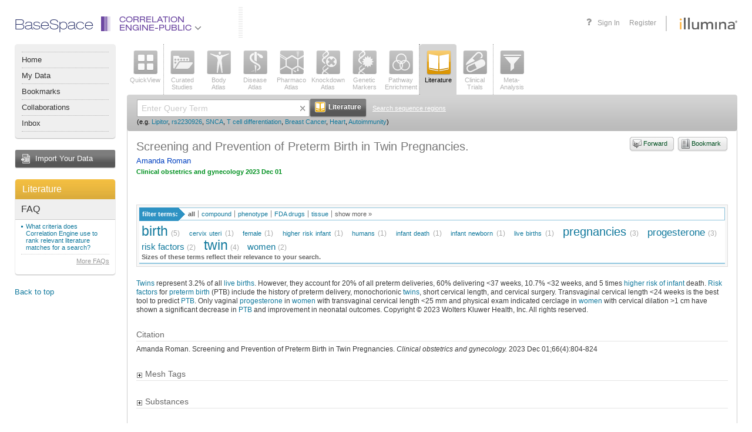

--- FILE ---
content_type: text/html;charset=UTF-8
request_url: https://accounts.public.ce.basespace.illumina.com/b/search/article.nb?id=37910049
body_size: 53997
content:
<!DOCTYPE html PUBLIC "-//W3C//DTD XHTML 1.0 Transitional//EN" "http://www.w3.org/TR/xhtml1/DTD/xhtml1-transitional.dtd">
<html xmlns="http://www.w3.org/1999/xhtml">
<head>
<meta http-equiv="Content-Type" content="text/html; charset=UTF-8" />
<link rel="stylesheet" href="/b/include/script.nbs?type=css&name=autocomplete,popup,effects&apiKey=nextbio-test&v=1.0" />
<link rel="stylesheet" href="/b/s/css3-s/nb.css?20251103_244925" />
<link rel="stylesheet" href="/b/s/css3-s/font-awesome.min.css?20251103_244925" />
<!--[if lte IE 7]>
<style type="text/css">/* <![CDATA[ */ @import url(/b/s/css3-s/nbie.css?20251103_244925); /* ]]> */</style>
<![endif]-->
<link rel="stylesheet" media="print" href="/b/s/css3-s/print.css?20251103_244925" />
<!--[if lte IE 8]>
<style type="text/css">/* <![CDATA[ */ @import url(/b/s/css3-s/nb3ie8.css?20251103_244925); /* ]]> */</style>
<![endif]-->
<link rel="shortcut icon" href="/b/s/img3/favicon.ico?20251103_244925" type="image/x-icon" />
<script type='text/javascript'>
<!--
var nb = {
system:"PUBLIC",root:"/b",img:"/b/s/img3",js:"/b/s/js3-s",
appContext:"b",
userId: "",
secure:"true",
walkMeUrl: "https://cdn.walkme.com/users/25d31b3166ba48908e23d5e9ed8e12d2/test/walkme_25d31b3166ba48908e23d5e9ed8e12d2_https.js",
exportChartsUrl: "https://charts.ce.basespace.illumina.com/highcharts-export-web/",
domainName: "PUBLIC"
,app:'lit'
,psauth:true
};
//-->
</script>
<script type='text/javascript' src='/b/s/js3-s/3rd/prototype-1.7.1.js'></script>
<script type='text/javascript' src='/b/s/js3-s/3rd/rsh0.6/rsh.js'></script>
<script type='text/javascript' src='/b/s/js3-s/3rd/jquery/jquery-1.7.2.min.js?20251103_244925'></script>
<script type="text/javascript" src="/b/s/js3-s/3rd/jquery.cycle.all.js?20251103_244925"></script>
<script type='text/javascript' src='/b/s/js3-s/3rd/d3.min.js?20251103_244925'></script>
<script>
var $j = jQuery.noConflict();
</script>
<script type='text/javascript' src='/b/s/js3-s/nb/nb.js?20251103_244925'></script>
<script type='text/javascript' src='/b/include/script.nbs?type=js&name=autocomplete,effects,notips,popup&apiKey=nextbio-test&v=1.0'></script>
<script type="text/javascript">
(function() {
var walkme = document.createElement('script');
walkme.type = 'text/javascript';
walkme.async = true;
walkme.src = nb.walkMeUrl;
// 'https://cdn.walkme.com/users/25d31b3166ba48908e23d5e9ed8e12d2/walkme_25d31b3166ba48908e23d5e9ed8e12d2_https.js'
var s = document.getElementsByTagName('script')[0];
s.parentNode.insertBefore(walkme, s);
window._walkmeConfig = {smartLoad:true};
})();
</script>
<title>Screening and Prevention of Preterm Birth in Twin Pregnancies. &mdash; NextBio article</title>
<script type='text/javascript' src='/b/s/js3-s/nb/search.js?20251103_244925'></script>
</head>
<body >
<a id="ie7Test" href="#ie7Test" style="position:absolute; top: -1000px; left: -1000px;"></a>
<div id='rap' class="Rap ">
<div class="Wrapper AppWrapper"><div class="WrapperIn"><div class="WrapperMinWidth"><div class="WrapperContainer">
<div class="header">
<div class="container">
<div class="header-nav" style="font-family: helvetica_neue_ltregular; font-size:24px; color: #252E66; margin-top:-6px;">BaseSpace</div>
<ul class="header-nav selected-product">
<li class="header-nav-item header-nav-main-item dropdown-item" id="product-drop-list">
<div class="product-lens ce">
<div class="el-1"></div>
<div class="el-2"></div>
<div class="el-3"></div>
<div class="el-4"></div>
<div class="el-5"></div>
<div class="el-6"></div>
</div>
<a class="ce" href="javascript:void(0);">
Correlation<br>Engine-Public
<span class="fa fa-angle-down fa-lg" style="color:#77787b"></span>
</a>
<ul class="header-nav-dropdown header-nav-main-dropdown dropdown-menu" id="productList" style="display:none;">
</ul>
</li>
</ul>
<div class="header-vendor">
<a class="header-logo" href="https://www.illumina.com" target="_blank" onclick='return chkAboutBox(event)'></a>
</div>
<ul class="header-nav header-nav-user">
<li class="header-nav-item header-nav-item-user header-nav-register"><a href="/b/authentication/login.nb" onclick="return saveLoginState();">Sign In</a></li>
<li class="header-nav-item header-nav-item-user header-nav-register">
<a onclick="showRegisterPopup()">Register</a>
</li>
</ul>
<a class="header-help selectable-tab animated-tab" title="Get help with this page" id='faqLink' href='/b/corp/faq.nb' target='_blank'>
<span class="fa fa-question fa-lg">
</span>
</a>
</div>
</div>
<div class="AppLeftBar2 NoPrint">
<div class="MenuPlate2">
<div class="MenuPlateHead2"></div>
<div class="MenuPlateBody2">
<ul class="MenuPlateList2">
<li ><a href='/b/nextbio.nb'>Home</a></li>
<li ><a href='javascript:void(signInLink("/b/mynb/projects.nb#tab=allProjects"));'>My Data</a></li>
<li ><a href='javascript:void(signInLink("/b/mynb/myBookmarks.nb"));'>Bookmarks</a></li>
<li ><a href='javascript:void(signInLink("/b/mynb/allNextBio.nb"));'>Collaborations</a></li>
<li ><a href='javascript:void(signInLink("/b/mynb/messages.nb"));'>Inbox</a></li>
</ul>
</div>
<div class="MenuPlateFoot2"></div>
</div>
<a href="javascript:void(signInLink('/b/imp/import.nb'));" class="AppImportButton">Import Your Data</a>
<div class="Plate">
<a href='/b/search/lit.nb' title="Go to Literature home" class='AppPlateTitle AppPlateTitleOrange'>Literature</a>
<div class="Plate5Body">
<div class="PlateCurrentApp2">
<div class="InnerWrap2">
<h4>FAQ</h4>
<ul>
<li><a href="/b/corp/faq.nb#litCriteria" onclick='return popupFaq(this, "faq", "litCriteria")'>What criteria does Correlation Engine use to rank relevant literature matches for a search?</a></li>
</ul>
<p class="SeeAll">
<a href="/b/corp/faq.nb" target="_blank">More FAQs</a>
</p>
</div>
</div>
</div>
<div class="Plate5Foot"><div><div></div></div></div>
</div>
<div class='Sticky NoIE6'>
<a onclick='toTop()'>Back to top</a>
</div>
</div>
<div class="AppContainer2" >
<div class="ContainerIn">
<div class="AppList AppList2 NoPrint">
<ul class="AppSelect">
<li>
<a onmouseover='nbTip(this.getAttribute("nb_tip"),true,[DELAY,2000,BGCOLOR,"#ffffcc",WIDTH,-300])' onmouseout='nbUnTip()' nb_tip="See a top-level view of all the information Correlation Engine has about a <strong>gene</strong>, <strong>SNP</strong>, <strong>sequence region</strong>, <strong>biogroup</strong>, <strong>bioset</strong>, <strong>phenotype</strong>, <strong>compound</strong>, <strong>tissue</strong>, or keyword." href='javascript:void(searchApp("ov"))'  ><span class="AppIcon  AppIconov "><img class="IconEn" src='/b/s/img3/vert/Overview.png' class='Png' /><img class="IconDis" style="display:none;" class='Png Disabled' src='/b/s/img3/vert/OverviewDisabled.png'/></span>QuickView</a>
</li>
</ul><div class="AppSelectLine"></div><ul class="AppSelect">
<li>
<a onmouseover='nbTip(this.getAttribute("nb_tip"),true,[DELAY,2000,BGCOLOR,"#ffffcc",WIDTH,-300])' onmouseout='nbUnTip()' nb_tip="Query or browse all studies curated by Illumina.  You can query by <strong>gene</strong>, <strong>SNP</strong>, <strong>sequence region</strong>, <strong>biogroup</strong>, <strong>bioset</strong>, <strong>phenotype</strong>, <strong>compound</strong>, <strong>tissue</strong>, or keyword.  Or browse using filters and text-based search." href='javascript:void(searchApp("as"))'  ><span class="AppIcon  AppIconas "><img class="IconEn" src='/b/s/img3/vert/All_Studies.png' class='Png' /><img class="IconDis" style="display:none;" class='Png Disabled' src='/b/s/img3/vert/All_StudiesDisabled.png'/></span>Curated<br />Studies</a>
</li>
<li>
<a onmouseover='nbTip(this.getAttribute("nb_tip"),true,[DELAY,2000,BGCOLOR,"#ffffcc",WIDTH,-300])' onmouseout='nbUnTip()' nb_tip="View the tissues, cell types, cell lines and stem cells in which a queried gene, bioset or biogroup is significantly enriched or expressed. Or view genes that are enriched or expressed in specific <strong> tissues</strong> and <strong>biosources</strong>." href='javascript:void(searchApp("ba"))'  ><span class="AppIcon  AppIconba "><img class="IconEn" src='/b/s/img3/vert/Body_Atlas.png' class='Png' /><img class="IconDis" style="display:none;" class='Png Disabled' src='/b/s/img3/vert/Body_AtlasDisabled.png'/></span>Body<br />Atlas</a>
</li>
<li>
<a onmouseover='nbTip(this.getAttribute("nb_tip"),true,[DELAY,2000,BGCOLOR,"#ffffcc",WIDTH,-300])' onmouseout='nbUnTip()' nb_tip="Find diseases, traits, conditions, and surrogate endpoints associated with a queried <strong>gene</strong>, <strong>sequence region</strong>, <strong>SNP</strong>, <strong>biogroup</strong>, or <strong>bioset</strong>." href='javascript:void(searchApp("da"))'  ><span class="AppIcon  AppIconda "><img class="IconEn" src='/b/s/img3/vert/Disease_Atlas.png' class='Png' /><img class="IconDis" style="display:none;" class='Png Disabled' src='/b/s/img3/vert/Disease_AtlasDisabled.png'/></span>Disease<br />Atlas</a>
</li>
<li>
<a onmouseover='nbTip(this.getAttribute("nb_tip"),true,[DELAY,2000,BGCOLOR,"#ffffcc",WIDTH,-300])' onmouseout='nbUnTip()' nb_tip="Discover which compounds and treatments affect a queried <strong>gene</strong>, <strong>sequence region</strong>, <strong>biogroup</strong>, or <strong>bioset</strong>." href='javascript:void(searchApp("pa"))'  ><span class="AppIcon  AppIconpa "><img class="IconEn" src='/b/s/img3/vert/Pharmaco_Atlas.png' class='Png' /><img class="IconDis" style="display:none;" class='Png Disabled' src='/b/s/img3/vert/Pharmaco_AtlasDisabled.png'/></span>Pharmaco<br />Atlas</a>
</li>
<li>
<a onmouseover='nbTip(this.getAttribute("nb_tip"),true,[DELAY,2000,BGCOLOR,"#ffffcc",WIDTH,-300])' onmouseout='nbUnTip()' nb_tip="Perform a knockdown, knockout, or overexpression experiment in reverse: See which genetic perturbations affect a queried <strong>gene</strong>, <strong>sequence region</strong>, <strong>biogroup</strong>, or <strong>bioset</strong>." href='javascript:void(searchApp("ka"))'  ><span class="AppIcon  AppIconka "><img class="IconEn" src='/b/s/img3/vert/Knockdown_Atlas.png' class='Png' /><img class="IconDis" style="display:none;" class='Png Disabled' src='/b/s/img3/vert/Knockdown_AtlasDisabled.png'/></span>Knockdown<br />Atlas</a>
</li>
<li>
<a onmouseover='nbTip(this.getAttribute("nb_tip"),true,[DELAY,2000,BGCOLOR,"#ffffcc",WIDTH,-300])' onmouseout='nbUnTip()' nb_tip="Locate genes and SNPs that are significantly linked to a queried <strong>phenotype</strong> or <strong>compound</strong>." href='javascript:void(searchApp("gm"))'  ><span class="AppIcon  AppIcongm "><img class="IconEn" src='/b/s/img3/vert/Genetic_Markers.png' class='Png' /><img class="IconDis" style="display:none;" class='Png Disabled' src='/b/s/img3/vert/Genetic_MarkersDisabled.png'/></span>Genetic<br />Markers</a>
</li>
<li>
<a onmouseover='nbTip(this.getAttribute("nb_tip"),true,[DELAY,2000,BGCOLOR,"#ffffcc",WIDTH,-300])' onmouseout='nbUnTip()' nb_tip="Find biogroups for which your queried <strong>bioset</strong>, <strong>phenotype</strong> or <strong>compound</strong> is highly enriched." href='javascript:void(searchApp("bg"))'  ><span class="AppIcon  AppIconbg "><img class="IconEn" src='/b/s/img3/vert/Biogroups.png' class='Png' /><img class="IconDis" style="display:none;" class='Png Disabled' src='/b/s/img3/vert/BiogroupsDisabled.png'/></span>Pathway<br />Enrichment</a>
</li>
</ul><div class="AppSelectLine"></div><ul class="AppSelect">
<li>
</li>
</ul><div class="AppSelectLine"></div><ul class="AppSelect">
<li>
<a onmouseover='nbTip(this.getAttribute("nb_tip"),true,[DELAY,2000,BGCOLOR,"#ffffcc",WIDTH,-300])' onmouseout='nbUnTip()' nb_tip="Do a classic PubMed literature search, or search hundreds of biology- and health-related news sources with any query term or keyword." href='javascript:void(searchApp("lit"))'  class="Selected"><span class="AppIcon  AppIconlit "><img class="IconEn" src='/b/s/img3/vert/Literature.png' class='Png' /><img class="IconDis" style="display:none;" class='Png Disabled' src='/b/s/img3/vert/LiteratureDisabled.png'/></span>Literature</a>
</li>
<li>
<a onmouseover='nbTip(this.getAttribute("nb_tip"),true,[DELAY,2000,BGCOLOR,"#ffffcc",WIDTH,-300])' onmouseout='nbUnTip()' nb_tip="Find clinical trials that interest you (including actively recruiting studies), using any query term or keyword." href='javascript:void(searchApp("trials"))'  ><span class="AppIcon  AppIcontrials "><img class="IconEn" src='/b/s/img3/vert/Clinical_Trials.png' class='Png' /><img class="IconDis" style="display:none;" class='Png Disabled' src='/b/s/img3/vert/Clinical_TrialsDisabled.png'/></span>Clinical<br />Trials</a>
</li>
</ul><div class="AppSelectLine"></div><ul class="AppSelect">
<li>
<a onmouseover='nbTip(this.getAttribute("nb_tip"),true,[DELAY,2000,BGCOLOR,"#ffffcc",WIDTH,-300])' onmouseout='nbUnTip()' nb_tip="Discover which genes or biogroups are significantly regulated in common across up to 150 <strong>biosets</strong> of your choice. Search among all <strong>biosets</strong> in Correlation Engine to find those that correlate with a Meta-Analysis of up to 10 selected <strong>biosets</strong>." href='javascript:void(searchApp("adv"))'  ><span class="AppIcon  AppIconadv "><img class="IconEn" src='/b/s/img3/vert/Meta_Analysis.png' class='Png' /><img class="IconDis" style="display:none;" class='Png Disabled' src='/b/s/img3/vert/Meta_AnalysisDisabled.png'/></span><div id='maBadge' style='display:none'>0</div>Meta-<br />Analysis</a>
</li>
</ul>
<div class="Clear"></div>
</div>
<div class="App2Search">
<div class="App2SearchIn1">
<div class="App2SearchIn2">
<div class="App2SearchForm">
<form id="mainSearchBx" style="" action="" onsubmit="return searchApp('lit',true)">
<input type="text" class="App2SearchFormText" name="q" id="q" value="" autocomplete="off" />
<span class='ClearQWrap'><img src='/b/s/img3/icons/liteX.gif' onclick='clearQuery()' class='ClearQ' alt='Clear' title='Clear'/></span>
<button type="submit" class="App2SearchFormSubmit"><span><strong><img src="/b/s/img3/vert/LiteratureSrch.png" width="18" height="18" alt="" /> Literature</strong></span></button>
<a class="App2SearchTipsLink" href="" onclick="switchSearchBoxes('seqSearchBx');return false;">Search sequence regions</a>
<div class="Clear"></div>
<div class='SearchEg'>
<small>
(e.g.
<a onclick="setCookieKey('nbFacets', 'lit')" href="/b/search/lit/Lipitor">Lipitor</a>,
<a onclick="setCookieKey('nbFacets', 'lit')" href="/b/search/lit/rs2230926">rs2230926</a>,
<a onclick="setCookieKey('nbFacets', 'lit')" href="/b/search/lit/SNCA">SNCA</a>,
<a onclick="setCookieKey('nbFacets', 'lit')" href="/b/search/lit/T%20cell%20differentiation">T cell differentiation</a>,
<a onclick="setCookieKey('nbFacets', 'lit')" href="/b/search/lit/Breast%20Cancer">Breast Cancer</a>,
<a onclick="setCookieKey('nbFacets', 'lit')" href="/b/search/lit/Heart">Heart</a>,
<a onclick="setCookieKey('nbFacets', 'lit')" href="/b/search/lit/Autoimmunity">Autoimmunity</a>)
</small>
</div>
</form>
<form id="seqSearchBx" style="display:none" action="" onsubmit="return checkRegionRange('lit');">
<input id="maxRange" name="maxRange" type="hidden" value=""/>
<input id="chName" name="chName" type="hidden" value=""/>
<div style="width:870px;">
<div style="float:left;width:52%;">
<table cellspacing="0" cellpadding="0">
<tr>
<th style="width:150px;font-size:11px;text-align:left">Organisms</th>
<th style="width:100px;font-size:11px;text-align:left">Chromosomes</th>
<th style="width:auto;font-size:11px;text-align:left">Start</th>
<th style="width:auto;font-size:11px;text-align:left">Stop</th>
</tr>
<tr>
<td style="width:150px">
<select id="organisms" name='organisms' style="width:140px;font-size:11px" onchange="updateChromosomeOpt()">
<option id="og1" value="1" selected="selected">Homo Sapiens</option>
<option id="og2" value="2" >Mus Musculus</option>
<option id="og3" value="3" >Rattus Norvegicus</option>
<option id="og5" value="5" >C. Elegans</option>
<option id="og6" value="6" >D. Melanogaster</option>
<option id="og7" value="7" >Saccharomyces Cerevisiae</option>
</select>
</td>
<td style="width:100px"><select id="chromosome" name='chromosome' style="width:90px;font-size:11px" onchange="updateMaxChrRange()"></td>
<td style="width:auto;"><input style="height:13px;font-size:11px;margin-right:10px;width:90px;" type="text" id="chStart" name="chStart" value="" /></td>
<td style="width:auto;"><input style="height:13px;font-size:11px;width:90px;" type="text" id="chStop" name="chStop" value="" /></td>
</tr>
</table>
</div>
<div style="float:left;width:48%;margin-top: 3px;">
<button type="submit" class="App2SearchFormSubmit" style='margin-left: 10px;'><span><strong><img src="/b/s/img3/vert/LiteratureSrch.png" width="18" height="18" alt="" /> Literature</strong></span></button>
<a class="App2SearchTipsLink" href="" onclick="switchSearchBoxes('mainSearchBx');return false;">Go back to main search</a>
</div>
</div>
<div class="Clear"></div>
</form>
</div>
<div class="Clear"></div>
</div>
</div>
</div>
<div class='Plate'>
<div class="PlateBody AppSearchContainerBody" >
<div class="PlateContent App2SearchContainerContent">
<div class="InnerWrap2">
<div class="ArticleInfo">
<a id='bookmarkLink' href="/b/bookmarks/bookmark.nb" onclick="appendUrl('bookmarkLink', 'bookmarkUrl', false); appendTitle('bookmarkLink', 'bookmarkTitle'); return signInLink(this)" class="StyledButtonAqua StyledButtonSimple StyledButtonBookmark" style='float:right; margin:0 0 5px 5px'><span><strong>Bookmark</strong></span></a>
<a id='forwardLink' href="/b/forwardurl/forwardurl.nb" onclick="appendUrl('forwardLink', 'forwardURL', true); appendTitle('forwardLink', 'forwardURLTitle'); return signInLink(this)" class="StyledButtonAqua StyledButtonSimple StyledButtonForward" style='float:right; margin:0 0 5px 5px'><span><strong>Forward</strong></span></a>
<h1 class='AppTitle'>
<span class='AppName'>
Screening and Prevention of Preterm Birth in Twin Pregnancies.
</span>
</h1>
<p class="Authors">
<a href="/b/search/author/Amanda%20Roman">Amanda Roman</a>
</p>
<p></a></p>
<cite class="InfoSource"><strong>Clinical obstetrics and gynecology&nbsp;2023 Dec 01</strong></cite>
</div>
<br />
<br />
<div class="TagCloudAndFilter">
<div class="RelatedTerms"><h6><span>filter terms:</span></h6><input type="hidden" class="TagCloudBackupValues" nbId="_pub" nbUrl="search/publication/tagCloud.nb" nbQuery="q=&amp;id=37910049" nbFilter="false" /><ul class="TermsBy" id="_pub_type_tabs"><li class="Selected" id="_pub_ALL" name="_pub_type"><a href="" onclick="return onClickCloudTab({obj: this, cloudId: '_pub', tabId: 'ALL', url: 'search/publication/tagCloud.nb', query: 'q=\&id=37910049', filter: 'false', otherList:'_pub_type_tabs_more'});">all</a></li><li id="_pub_COMPOUND" name="_pub_type"><a href="" onclick="return onClickCloudTab({obj: this, cloudId: '_pub', tabId: 'COMPOUND', url: 'search/publication/tagCloud.nb', query: 'q=\&id=37910049', filter: 'false', otherList:'_pub_type_tabs_more'});">compound</a></li><li id="_pub_DISEASE" name="_pub_type"><a href="" onclick="return onClickCloudTab({obj: this, cloudId: '_pub', tabId: 'DISEASE', url: 'search/publication/tagCloud.nb', query: 'q=\&id=37910049', filter: 'false', otherList:'_pub_type_tabs_more'});">phenotype</a></li><li id="_pub_FDA_DRUG" name="_pub_type"><a href="" onclick="return onClickCloudTab({obj: this, cloudId: '_pub', tabId: 'FDA_DRUG', url: 'search/publication/tagCloud.nb', query: 'q=\&id=37910049', filter: 'false', otherList:'_pub_type_tabs_more'});">FDA drugs</a></li><li id="_pub_TISSUE" name="_pub_type"><a href="" onclick="return onClickCloudTab({obj: this, cloudId: '_pub', tabId: 'TISSUE', url: 'search/publication/tagCloud.nb', query: 'q=\&id=37910049', filter: 'false', otherList:'_pub_type_tabs_more'});">tissue</a></li><li class="ShowMore" id="_pub_show_more"><a href="javascript:void(0)" onclick="$('_pub_show_more').hide();$('_pub_show_less').show();$('_pub_type_tabs_more').show();">show more &raquo;</a></li><li class="ShowLess" id="_pub_show_less" style="display:none"><a href="javascript:void(0)" onclick="$('_pub_type_tabs_more').hide();$('_pub_show_less').hide();$('_pub_show_more').show();">show less &laquo;</a></li></ul><ul class="TermsBy" id="_pub_type_tabs_more" style="clear:both;width:100%;display:none"><li id="_pub_ORGANISM" name="_pub_type"><a href="" onclick="return onClickCloudTab({obj: this, cloudId: '_pub', tabId: 'ORGANISM', url: 'search/publication/tagCloud.nb', query: 'q=\&id=37910049', filter: 'false', otherList:'_pub_type_tabs'});">organism</a></li><li id="_pub_TECHNIQUE" name="_pub_type"><a href="" onclick="return onClickCloudTab({obj: this, cloudId: '_pub', tabId: 'TECHNIQUE', url: 'search/publication/tagCloud.nb', query: 'q=\&id=37910049', filter: 'false', otherList:'_pub_type_tabs'});">technique</a></li><li id="_pub_PROCESSES" name="_pub_type"><a href="" onclick="return onClickCloudTab({obj: this, cloudId: '_pub', tabId: 'PROCESSES', url: 'search/publication/tagCloud.nb', query: 'q=\&id=37910049', filter: 'false', otherList:'_pub_type_tabs'});">processes</a></li><li id="_pub_NAMEDGROUPS" name="_pub_type"><a href="" onclick="return onClickCloudTab({obj: this, cloudId: '_pub', tabId: 'NAMEDGROUPS', url: 'search/publication/tagCloud.nb', query: 'q=\&id=37910049', filter: 'false', otherList:'_pub_type_tabs'});">namedgroups</a></li></ul><div class="Clear"></div></div>
<div id="_pub" class="TagCloud" nbUrl="search/publication/tagCloud.nb" nbQuery="q=&amp;id=37910049" nbFilter="false" tagTypes="COMPOUND,DISEASE,FDA_DRUG,TISSUE">
<div id="_pub_tagCloudContainer" style="clear:both;position:relative">
<div style="position:relative; NoUl">
<div class="Tags">
<li class="s1"><a href="/b/search/ov/birth" onmouseover="nbApi.popupItems(this,'_pub_popup', '/search/anno.nb', [ ['disease', '1314299', 'Birth']  ], event, false, 500, function() {nbApi.setAttr('_pub_popup', 'nbSyn', 'syn=preterm birth|Preterm Birth|PTB');}); return false;" onclick="nbApi.popupItems(this,'_pub_popup', '/search/anno.nb', [ ['disease', '1314299', 'Birth']  ], event, false, 100, function() {nbApi.setAttr('_pub_popup', 'nbSyn', 'syn=preterm birth|Preterm Birth|PTB');}); return false;"nbTagName="birth">birth</a>&nbsp;<span title="Term 'birth' and its synonyms occurs 5 times within this article." class="TagCloudCount">(5)</span></li> <li class="s6"><a href="/b/search/ov/cervix%20uteri" onmouseover="nbApi.popupItems(this,'_pub_popup', '/search/anno.nb', [ ['tissue', '215873', 'Cervix Uteri']  ], event, false, 500, function() {nbApi.setAttr('_pub_popup', 'nbSyn', 'syn=');}); return false;" onclick="nbApi.popupItems(this,'_pub_popup', '/search/anno.nb', [ ['tissue', '215873', 'Cervix Uteri']  ], event, false, 100, function() {nbApi.setAttr('_pub_popup', 'nbSyn', 'syn=');}); return false;"nbTagName="cervix uteri">cervix&nbsp;uteri</a>&nbsp;<span title="Term 'cervix uteri' and its synonyms occurs 1 times within this article." class="TagCloudCount">(1)</span></li> <li class="s6"><a href="/b/search/ov/female" onmouseover="nbApi.popupItems(this,'_pub_popup', '/search/anno.nb', [ ['disease', '1211138', 'Female']  ], event, false, 500, function() {nbApi.setAttr('_pub_popup', 'nbSyn', 'syn=');}); return false;" onclick="nbApi.popupItems(this,'_pub_popup', '/search/anno.nb', [ ['disease', '1211138', 'Female']  ], event, false, 100, function() {nbApi.setAttr('_pub_popup', 'nbSyn', 'syn=');}); return false;"nbTagName="female">female</a>&nbsp;<span title="Term 'female' and its synonyms occurs 1 times within this article." class="TagCloudCount">(1)</span></li> <li class="s6"><a href="/b/search/ov/higher%20risk%20infant" onmouseover="nbApi.popupItems(this,'_pub_popup', '/search/anno.nb', [ ['disease', '1291976', 'High risk infant']  ], event, false, 500, function() {nbApi.setAttr('_pub_popup', 'nbSyn', 'syn=higher risk of infant');}); return false;" onclick="nbApi.popupItems(this,'_pub_popup', '/search/anno.nb', [ ['disease', '1291976', 'High risk infant']  ], event, false, 100, function() {nbApi.setAttr('_pub_popup', 'nbSyn', 'syn=higher risk of infant');}); return false;"nbTagName="higher risk infant">higher&nbsp;risk&nbsp;infant</a>&nbsp;<span title="Term 'higher risk infant' and its synonyms occurs 1 times within this article." class="TagCloudCount">(1)</span></li> <li class="s6"><a href="/b/search/ov/humans" onmouseover="nbApi.popupItems(this,'_pub_popup', '/search/anno.nb', [ ['organism', '219393', 'Humans']  ], event, false, 500, function() {nbApi.setAttr('_pub_popup', 'nbSyn', 'syn=');}); return false;" onclick="nbApi.popupItems(this,'_pub_popup', '/search/anno.nb', [ ['organism', '219393', 'Humans']  ], event, false, 100, function() {nbApi.setAttr('_pub_popup', 'nbSyn', 'syn=');}); return false;"nbTagName="humans">humans</a>&nbsp;<span title="Term 'humans' and its synonyms occurs 1 times within this article." class="TagCloudCount">(1)</span></li> <li class="s6"><a href="/b/search/ov/infant%20death" onmouseover="nbApi.popupItems(this,'_pub_popup', '/search/anno.nb', [ ['techniques', '226540', 'Infant Mortality']  ], event, false, 500, function() {nbApi.setAttr('_pub_popup', 'nbSyn', 'syn=');}); return false;" onclick="nbApi.popupItems(this,'_pub_popup', '/search/anno.nb', [ ['techniques', '226540', 'Infant Mortality']  ], event, false, 100, function() {nbApi.setAttr('_pub_popup', 'nbSyn', 'syn=');}); return false;"nbTagName="infant death">infant&nbsp;death</a>&nbsp;<span title="Term 'infant death' and its synonyms occurs 1 times within this article." class="TagCloudCount">(1)</span></li> <li class="s6"><a href="/b/search/ov/infant%20newborn" onmouseover="nbApi.popupItems(this,'_pub_popup', '/search/anno.nb', [ ['named groups', '233888', 'Infant{comma} Newborn']  ], event, false, 500, function() {nbApi.setAttr('_pub_popup', 'nbSyn', 'syn=Infant, Newborn');}); return false;" onclick="nbApi.popupItems(this,'_pub_popup', '/search/anno.nb', [ ['named groups', '233888', 'Infant{comma} Newborn']  ], event, false, 100, function() {nbApi.setAttr('_pub_popup', 'nbSyn', 'syn=Infant, Newborn');}); return false;"nbTagName="infant newborn">infant&nbsp;newborn</a>&nbsp;<span title="Term 'infant newborn' and its synonyms occurs 1 times within this article." class="TagCloudCount">(1)</span></li> <li class="s6"><a href="/b/search/ov/live%20births" onmouseover="nbApi.popupItems(this,'_pub_popup', '/search/anno.nb', [ ['processes', '230981', 'Live Birth']  ], event, false, 500, function() {nbApi.setAttr('_pub_popup', 'nbSyn', 'syn=');}); return false;" onclick="nbApi.popupItems(this,'_pub_popup', '/search/anno.nb', [ ['processes', '230981', 'Live Birth']  ], event, false, 100, function() {nbApi.setAttr('_pub_popup', 'nbSyn', 'syn=');}); return false;"nbTagName="live births">live&nbsp;births</a>&nbsp;<span title="Term 'live births' and its synonyms occurs 1 times within this article." class="TagCloudCount">(1)</span></li> <li class="s2"><a href="/b/search/ov/pregnancies" onmouseover="nbApi.popupItems(this,'_pub_popup', '/search/anno.nb', [ ['processes', '230947', 'Pregnancy']  ], event, false, 500, function() {nbApi.setAttr('_pub_popup', 'nbSyn', 'syn=Pregnancy');}); return false;" onclick="nbApi.popupItems(this,'_pub_popup', '/search/anno.nb', [ ['processes', '230947', 'Pregnancy']  ], event, false, 100, function() {nbApi.setAttr('_pub_popup', 'nbSyn', 'syn=Pregnancy');}); return false;"nbTagName="pregnancies">pregnancies</a>&nbsp;<span title="Term 'pregnancies' and its synonyms occurs 3 times within this article." class="TagCloudCount">(3)</span></li> <li class="s3"><a href="/b/search/ov/progesterone" onmouseover="nbApi.popupItems(this,'_pub_popup', '/search/anno.nb', [ ['treatment', '259351', 'Progesterone,Pregn-4-ene-3{comma}20-diones,Pregn-4-ene-3{comma}20-dione,Pregnenedione,Pregnenediones,Progest...']  ], event, false, 500, function() {nbApi.setAttr('_pub_popup', 'nbSyn', 'syn=');}); return false;" onclick="nbApi.popupItems(this,'_pub_popup', '/search/anno.nb', [ ['treatment', '259351', 'Progesterone,Pregn-4-ene-3{comma}20-diones,Pregn-4-ene-3{comma}20-dione,Pregnenedione,Pregnenediones,Progest...']  ], event, false, 100, function() {nbApi.setAttr('_pub_popup', 'nbSyn', 'syn=');}); return false;"nbTagName="progesterone">progesterone</a>&nbsp;<span title="Term 'progesterone' and its synonyms occurs 3 times within this article." class="TagCloudCount">(3)</span></li> <li class="s4"><a href="/b/search/ov/risk%20factors" onmouseover="nbApi.popupItems(this,'_pub_popup', '/search/anno.nb', [ ['techniques', '226584', 'Risk Factors']  ], event, false, 500, function() {nbApi.setAttr('_pub_popup', 'nbSyn', 'syn=');}); return false;" onclick="nbApi.popupItems(this,'_pub_popup', '/search/anno.nb', [ ['techniques', '226584', 'Risk Factors']  ], event, false, 100, function() {nbApi.setAttr('_pub_popup', 'nbSyn', 'syn=');}); return false;"nbTagName="risk factors">risk&nbsp;factors</a>&nbsp;<span title="Term 'risk factors' and its synonyms occurs 2 times within this article." class="TagCloudCount">(2)</span></li> <li class="s1"><a href="/b/search/ov/twin" onmouseover="nbApi.popupItems(this,'_pub_popup', '/search/anno.nb', [ ['processes', '230896', 'Twins']  ], event, false, 500, function() {nbApi.setAttr('_pub_popup', 'nbSyn', 'syn=twins|Twins');}); return false;" onclick="nbApi.popupItems(this,'_pub_popup', '/search/anno.nb', [ ['processes', '230896', 'Twins']  ], event, false, 100, function() {nbApi.setAttr('_pub_popup', 'nbSyn', 'syn=twins|Twins');}); return false;"nbTagName="twin">twin</a>&nbsp;<span title="Term 'twin' and its synonyms occurs 4 times within this article." class="TagCloudCount">(4)</span></li> <li class="s4"><a href="/b/search/ov/women" onmouseover="nbApi.popupItems(this,'_pub_popup', '/search/anno.nb', [ ['named groups', '234093', 'Women']  ], event, false, 500, function() {nbApi.setAttr('_pub_popup', 'nbSyn', 'syn=');}); return false;" onclick="nbApi.popupItems(this,'_pub_popup', '/search/anno.nb', [ ['named groups', '234093', 'Women']  ], event, false, 100, function() {nbApi.setAttr('_pub_popup', 'nbSyn', 'syn=');}); return false;"nbTagName="women">women</a>&nbsp;<span title="Term 'women' and its synonyms occurs 2 times within this article." class="TagCloudCount">(2)</span></li>
</div>
<div style="font-weight: bold;color: #666666; font-size: 8pt;">Sizes of these terms reflect their relevance to your search.</div>
<div id="_nextbio_locationList" name="_nextbio_locationList" nextbioMapsUrl="/s/js2.20251103_244925/nb/maps-s.js" style="display: none;">
</div>
<div class="MapHolder" style="display: none;" id="_nextbio_tagCloudMapCanvas" name="_nextbio_tagCloudMapCanvas"></div>
</div>
</div>
</div>
<div id="_pub_popup"
class="nbApiExPopup nbApiNoHighlight"
style="display: none; left: 240px; top: ;"
small="true"
nbPublicationId="37910049"
z-index="100"
onclick="nbApi.cancelEvent(event);"
nbSwitchable=""
nbTracking=""
nbItemTitle="it=Screening%20and%20Prevention%20of%20Preterm%20Birth%20in%20Twin%20Pregnancies."
nbOriginalLabel="originalLabel=Screening%20and%20Prevention%20of%20Preterm%20Birth%20in%20Twin%20Pregnancies.">
<div class="nbApiExPopupClose" title="Close" onclick="nbApi.UnTip(true);"></div>
<div class="nbApiExPopupInner">
<div class="nbApiExPopupContainer">
<div class="nbApiExPopupTitle" style="cursor: move;"
onmousedown="nbApi.popupEvenHandlers.startMove(event, '_pub_popup');"
onmouseup="nbApi.popupEvenHandlers.stopMove(event, '_pub_popup');"
onmousemove="nbApi.popupEvenHandlers.move(event, '_pub_popup');">
<strong><span id="_pub_popup_title"></span></strong> (<span id="_pub_popup_prefix"></span>)
</div>
<div id="_pub_popup_tabContainer1" class="nbApiExPopupContentWrap">
<div id="_pub_popup_tabBar" class="nbApiExPopupTabs">
<a id="_pub_popup_sentences" name="_pub_popup_tab" tabId="sentences" nbNextTabId="_pub_popup_info" nbDefault="" nbRealIdOnly="" class="nbApiExTab" href="" onclick="nbApi.updatePopupEx({popupId:'_pub_popup', tabId:'_pub_popup_sentences', url: false?document.getElementById('_pub_popup').getAttribute('nbDynamicUrl'):'/search/matchingSentences.nb', paramList: nbApi.buildPopupQuery({popupId: '_pub_popup', query: 'id=37910049&pageType=literature&all=true', dQuery: 'nbSyn'}), limit: 5, filter: true, fixUrl:true, fixQuery:true});return false;"><span id="sentences_title">MATCHING SENTENCES</span></a>
<div id="_pub_popup_sentences_subTabs" name="_pub_popup_subTabContainer" class="nbApiExPopupSubTabs" style="display: none;">
<div id="_pub_popup_sentences_message" style="display:none;">
Sentences from this article containing <strong>
<span name="_pub_popup_term"></span></strong>
</div>
<div id="_pub_popup_sentences_buttonBar" style="display:none;">
<div style="clear:both;"></div>
<div style="padding: 5px; float:right; margin:2px 0px 0px 0px;">
<table cellspacing="0" cellpadding="0" onkeypress="nbApi.filterSentences({event: event, url:'/search/matchingSentences.nb', query:'id=37910049&pageType=literature&all=true', dQuery:'nbSyn', filterName:'_pub_popup_sentences_filter'});">
<tr>
<td style="padding-right:5px; font-size:12px;">
Filter:
</td>
<td style="padding-right:5px;">
<input name="_pub_popup_sentences_filter" type="text" class="nbApiExPopupBarEditBox" style="width:290px; height: 13px; padding:2px;" />
</td>
<td style="padding-right:5px;">
<a href="" target="_blank"  onclick="nbApi.buildPopupUrl({popupId:'_pub_popup',element:this,url:'',query:'',dQuery:'',dHash:'',fixUrl:'true'});nbApi.filterSentences({event: event, url:'/search/matchingSentences.nb', query:'id=37910049&pageType=literature&all=true', dQuery:'nbSyn', filterName:'_pub_popup_sentences_filter'});return false;" class="nbApiExPopupStyledButton"><span>Filter</span></a>
</td>
<td style="padding-right:5px;">
<a href="" target="_blank"  onclick="nbApi.buildPopupUrl({popupId:'_pub_popup',element:this,url:'',query:'',dQuery:'',dHash:'',fixUrl:'true'});nbApi.filterSentences({event: event, url:'/search/matchingSentences.nb', query:'id=37910049&pageType=literature&all=true', dQuery:'nbSyn', filterName:'_pub_popup_sentences_filter', clear:true});return false;" class="nbApiExPopupStyledButton"><span>Clear</span></a>
</td></tr>
</table>
</div>
</div>
</div>
<a id="_pub_popup_info" name="_pub_popup_tab" tabId="info" nbNextTabId="_pub_popup_" nbDefault="" nbRealIdOnly="true" class="nbApiExTab" href="" onclick="nbApi.updatePopupEx({popupId:'_pub_popup', tabId:'_pub_popup_info', url: false?document.getElementById('_pub_popup').getAttribute('nbDynamicUrl'):'/search/anno.nb', paramList: nbApi.buildPopupQuery({popupId: '_pub_popup', query: '', dQuery: 'nbDynamicQuery'}), limit: 5, filter: true, fixUrl:true, fixQuery:true});return false;"><span id="info_title">INFO</span></a>
<div id="_pub_popup_info_subTabs" name="_pub_popup_subTabContainer" class="nbApiExPopupSubTabs" style="display: none;">
<div id="_pub_popup_info_message" style="display:none;">
Information related to <strong>
<span name="_pub_popup_term"></span></strong>
</div>
</div>
<a id="_pub_popup_related" name="_pub_popup_tab" tabId="related" nbNextTabId="_pub_popup_" nbDefault="" nbRealIdOnly="" class="nbApiExTab" href="" onclick="nbApi.updatePopupEx({popupId:'_pub_popup', tabId:'_pub_popup_related', url: false?document.getElementById('_pub_popup').getAttribute('nbDynamicUrl'):'', paramList: nbApi.buildPopupQuery({popupId: '_pub_popup', query: '', dQuery: ''}), limit: 5, filter: true, fixUrl:true, fixQuery:false});return false;"><span id="related_title">RELATED CONTENT</span></a>
<div id="_pub_popup_related_subTabs" name="_pub_popup_subTabContainer" class="nbApiExPopupSubTabs" style="display: none;">
<a id="_pub_popup_related_pubmed" name="_pub_popup_related_subTab" tabId="_pub_popup_related" subTabId="pubmed" nbDefault="" nbRealIdOnly="" href="" class="nbApiExSubTab"
onclick="nbApi.updatePopupEx({popupId:'_pub_popup', tabId:'_pub_popup_related', subTabId:'_pub_popup_related_pubmed', url: false?document.getElementById('_pub_popup').getAttribute('nbDynamicUrl'):'/search/literatureRelatedLiterature.nb', paramList: nbApi.buildPopupQuery({popupId: '_pub_popup', query: 'id=37910049', dQuery: ''}), limit: 5, filter: true, fixUrl:true, fixQuery:true});return false;">
<span id="pubmed_title">PubMed</span>
</a>
<div id="_pub_popup_related_pubmed_message" style="display:none;">
Top matches for Pubmed articles related to this article and <strong>
<span name="_pub_popup_term"></span></strong>
</div>
<div id="_pub_popup_related_pubmed_buttonBar" style="display:none;">
<div style="clear:both;"></div>
<div style="padding: 5px; float:right; margin:2px 0px 0px;">
<a href="" target="_self"  onclick="nbApi.buildPopupUrl({popupId:'_pub_popup',element:this,url:'',query:'id=37910049',dQuery:'nbOriginalLabel,nbTagName  ,nbTermFilter',dHash:'',fixUrl:'true'});" class="nbApiExPopupStyledButton"><span>View all PubMed results</span></a>
</div>
</div>
<a id="_pub_popup_related_trials" name="_pub_popup_related_subTab" tabId="_pub_popup_related" subTabId="trials" nbDefault="" nbRealIdOnly="" href="" class="nbApiExSubTab"
onclick="nbApi.updatePopupEx({popupId:'_pub_popup', tabId:'_pub_popup_related', subTabId:'_pub_popup_related_trials', url: false?document.getElementById('_pub_popup').getAttribute('nbDynamicUrl'):'/search/literatureRelatedClinicalTrials.nb', paramList: nbApi.buildPopupQuery({popupId: '_pub_popup', query: 'id=37910049', dQuery: ''}), limit: 5, filter: true, fixUrl:true, fixQuery:true});return false;">
<span id="trials_title">Clinical Trials</span>
</a>
<div id="_pub_popup_related_trials_message" style="display:none;">
Top matches for clinical trials related to this article and <strong>
<span name="_pub_popup_term"></span></strong>
</div>
<div id="_pub_popup_related_trials_buttonBar" style="display:none;">
<div style="clear:both;"></div>
<div style="padding: 5px; float:right; margin:2px 0px 0px;">
<a href="" target="_self"   onclick="return signInLink(this);"class="nbApiExPopupStyledButton"><span>View all clinical trials results</span></a>
</div>
</div>
<a id="_pub_popup_related_news" name="_pub_popup_related_subTab" tabId="_pub_popup_related" subTabId="news" nbDefault="" nbRealIdOnly="" href="" class="nbApiExSubTab"
onclick="nbApi.updatePopupEx({popupId:'_pub_popup', tabId:'_pub_popup_related', subTabId:'_pub_popup_related_news', url: false?document.getElementById('_pub_popup').getAttribute('nbDynamicUrl'):'/search/literatureRelatedNews.nb', paramList: nbApi.buildPopupQuery({popupId: '_pub_popup', query: 'id=37910049', dQuery: ''}), limit: 5, filter: true, fixUrl:true, fixQuery:true});return false;">
<span id="news_title">News</span>
</a>
<div id="_pub_popup_related_news_message" style="display:none;">
Top matches for news related to this article and <strong>
<span name="_pub_popup_term"></span></strong>
</div>
<div id="_pub_popup_related_news_buttonBar" style="display:none;">
<div style="clear:both;"></div>
<div style="padding: 5px; float:right; margin:2px 0px 0px;">
<a href="" target="_self"  onclick="nbApi.buildPopupUrl({popupId:'_pub_popup',element:this,url:'',query:'id=37910049',dQuery:'nbOriginalLabel,nbTagName  ,nbTermFilter',dHash:'',fixUrl:'true'});" class="nbApiExPopupStyledButton"><span>View all news results</span></a>
</div>
</div>
<a id="_pub_popup_related_studies" name="_pub_popup_related_subTab" tabId="_pub_popup_related" subTabId="studies" nbDefault="" nbRealIdOnly="" href="" class="nbApiExSubTab"
onclick="nbApi.updatePopupEx({popupId:'_pub_popup', tabId:'_pub_popup_related', subTabId:'_pub_popup_related_studies', url: false?document.getElementById('_pub_popup').getAttribute('nbDynamicUrl'):'/search/literatureRelatedStudies.nb', paramList: nbApi.buildPopupQuery({popupId: '_pub_popup', query: 'id=37910049', dQuery: ''}), limit: 5, filter: true, fixUrl:true, fixQuery:true});return false;">
<span id="studies_title">Genomics Data</span>
</a>
<div id="_pub_popup_related_studies_message" style="display:none;">
Top matches for genomic data related to this article and <strong>
<span name="_pub_popup_term"></span></strong>
</div>
<div id="_pub_popup_related_studies_buttonBar" style="display:none;">
<div style="clear:both;"></div>
<div style="padding: 5px; float:right; margin:2px 0px 0px;">
<a href="" target="_self"   onclick="return signInLink(this);"class="nbApiExPopupStyledButton"><span>View all genomic data results</span></a>
</div>
</div>
</div>
<a id="_pub_popup_terms" name="_pub_popup_tab" tabId="terms" nbNextTabId="_pub_popup_" nbDefault="" nbRealIdOnly="" class="nbApiExTab" href="" onclick="nbApi.updatePopupEx({popupId:'_pub_popup', tabId:'_pub_popup_terms', url: false?document.getElementById('_pub_popup').getAttribute('nbDynamicUrl'):'/search/literature/tagCloud.nb', paramList: nbApi.buildPopupQuery({popupId: '_pub_popup', query: 'tagCloud=true&tagCloudSize=40&tagFilter=true&tagLookupSize=50&tagType=ALL', dQuery: 'nbDynamicQuery'}), limit: 5, filter: false, fixUrl:true, fixQuery:true});return false;"><span id="terms_title">RELATED TERMS</span></a>
<div id="_pub_popup_terms_subTabs" name="_pub_popup_subTabContainer" class="nbApiExPopupSubTabs" style="display: none;">
</div>
</div>
<div id="_pub_popup_PopupContent" class="nbApiExPopupContent">
<div id="_pub_popup_PopupTabTitle" class="nbApiExPopupMatchesTitle" style="position:relative;">
&nbsp;
</div>
<div id="_pub_popup_SubTabs" class="nbApiExPopupSubTabs" style="display:none;"></div>
<div class="nbApiExPopupTextCont">
<div id="_pub_popup_content" class="nbApiExPopupText" nextbio_allowUpdate="true"></div>
</div>
</div>
</div>
<div class="nbApiExPopupFooter">
<span id="nbApiExPopupReportResponse"></span>
<div id="_pub_popup_buttonBar" class="nbApiExPopupDetailedButton"></div>
</div>
</div>
</div>
<div class="nbApiExPopupReport"><a href="" onclick="nbApi.reportFalseTerm({target:'nbApiExPopupReportResponse',scriptTarget:'_pub_popup_script',url:'/report/falsepositive.nb',term:document.getElementById('_pub_popup_title').innerHTML,type:document.getElementById('_pub_popup_prefix').innerHTML,article:'Screening%20and%20Prevention%20of%20Preterm%20Birth%20in%20Twin%20Pregnancies.',publicationId:'37910049'});return false;">Report term as false positive</a></div>
</div>
<span id="_pub_popup_script"></span>
<iframe id="_pub_popup_scriptLoader" style="display:none;"></iframe>
</div>
<p><a href="../search/ov.nb?q=Twins" onmouseover=" popupItems (this, 'my_popup', '../search/anno.nb', [['named groups','233931','Twins']], event);return false;" onclick=" popupItems (this, 'my_popup', '../search/anno.nb', [['named groups','233931','Twins']], event, true);return false;">Twins</a> represent 3.2% of all <a href="../search/ov.nb?q=live+births" onmouseover=" popupItems (this, 'my_popup', '../search/anno.nb', [['processes','230981','Live Birth']], event);return false;" onclick=" popupItems (this, 'my_popup', '../search/anno.nb', [['processes','230981','Live Birth']], event, true);return false;">live births</a>.   However, they account for 20% of all preterm deliveries, 60% delivering <37 weeks, 10.7% <32 weeks, and 5 times <a href="../search/ov.nb?q=higher+risk+infant" onmouseover=" popupItems (this, 'my_popup', '../search/anno.nb', [['disease','1291976','High risk infant']], event);return false;" onclick=" popupItems (this, 'my_popup', '../search/anno.nb', [['disease','1291976','High risk infant']], event, true);return false;">higher risk of infant</a> death.   <a href="../search/ov.nb?q=Risk+factors" onmouseover=" popupItems (this, 'my_popup', '../search/anno.nb', [['techniques','226584','Risk Factors']], event);return false;" onclick=" popupItems (this, 'my_popup', '../search/anno.nb', [['techniques','226584','Risk Factors']], event, true);return false;">Risk factors</a> for <a href="../search/ov.nb?q=birth" onmouseover=" popupItems (this, 'my_popup', '../search/anno.nb', [['disease','1314299','Birth']], event);return false;" onclick=" popupItems (this, 'my_popup', '../search/anno.nb', [['disease','1314299','Birth']], event, true);return false;">preterm birth</a> (PTB) include the history of preterm delivery, monochorionic <a href="../search/ov.nb?q=twins" onmouseover=" popupItems (this, 'my_popup', '../search/anno.nb', [['named groups','233931','Twins']], event);return false;" onclick=" popupItems (this, 'my_popup', '../search/anno.nb', [['named groups','233931','Twins']], event, true);return false;">twins</a>, short cervical length, and cervical surgery.   Transvaginal cervical length <24 weeks is the best tool to predict <a href="../search/ov.nb?q=birth" onmouseover=" popupItems (this, 'my_popup', '../search/anno.nb', [['disease','1314299','Birth']], event);return false;" onclick=" popupItems (this, 'my_popup', '../search/anno.nb', [['disease','1314299','Birth']], event, true);return false;">PTB</a>.   Only vaginal <a href="../search/ov.nb?q=progesterone" onmouseover=" popupItems (this, 'my_popup', '../search/anno.nb', [['treatment','259351','Progesterone,Pregn-4-ene-3,20-diones,Pregn-4-ene-3,20-dione,Pregnenedione,Pregnenediones']], event);return false;" onclick=" popupItems (this, 'my_popup', '../search/anno.nb', [['treatment','259351','Progesterone,Pregn-4-ene-3,20-diones,Pregn-4-ene-3,20-dione,Pregnenedione,Pregnenediones']], event, true);return false;">progesterone</a> in <a href="../search/ov.nb?q=women" onmouseover=" popupItems (this, 'my_popup', '../search/anno.nb', [['named groups','234093','Women']], event);return false;" onclick=" popupItems (this, 'my_popup', '../search/anno.nb', [['named groups','234093','Women']], event, true);return false;">women</a> with transvaginal cervical length <25 mm and physical exam indicated cerclage in <a href="../search/ov.nb?q=women" onmouseover=" popupItems (this, 'my_popup', '../search/anno.nb', [['named groups','234093','Women']], event);return false;" onclick=" popupItems (this, 'my_popup', '../search/anno.nb', [['named groups','234093','Women']], event, true);return false;">women</a> with cervical dilation >1 cm have shown a significant decrease in <a href="../search/ov.nb?q=birth" onmouseover=" popupItems (this, 'my_popup', '../search/anno.nb', [['disease','1314299','Birth']], event);return false;" onclick=" popupItems (this, 'my_popup', '../search/anno.nb', [['disease','1314299','Birth']], event, true);return false;">PTB</a> and improvement in neonatal outcomes.   Copyright © 2023 Wolters Kluwer Health, Inc. All rights reserved.</p>
<h3>Citation</h3>
<p>
Amanda Roman.
Screening and Prevention of Preterm Birth in Twin Pregnancies.
<i>Clinical obstetrics and gynecology.</i>
2023 Dec 01;66(4):804-824
</p>
<h3>
<script type="text/javascript">
var meshTagsSectionCollapsed = true;
</script>
<a href="" id="meshTagsLinkId" nbCollapsed="true" onclick="var collapsed = (true == this.getAttribute('nbCollapsed') || 'true' == this.getAttribute('nbCollapsed'));var meshTagsSectionCollapsed = expandSection('meshTags', collapsed , '/b/s/img3/framed/expand.png', '/b/s/img3/framed/collapse.png');this.setAttribute('nbCollapsed', meshTagsSectionCollapsed); if (false){cancelBubble(event)}; if (collapsed){}; return false;" class="LinkIcon"><img id="meshTagsButtonId" src="/b/s/img3/framed/expand.png" alt="Expand section icon" /></a>
Mesh Tags
</h3>
<p>
<div id="meshTagsSectionId" class="Tags" style="display: none;">
Female
<br />
Humans
<br />
Infant, Newborn
<br />
Pregnancy
<br />
Cerclage, Cervical
<br />
Cervix Uteri
<br />
Pregnancy, Twin
<br />
Premature Birth
<br />
Progesterone
<br />
Risk Factors
</div>
</p>
<h3>
<script type="text/javascript">
var substancesSectionCollapsed = true;
</script>
<a href="" id="substancesLinkId" nbCollapsed="true" onclick="var collapsed = (true == this.getAttribute('nbCollapsed') || 'true' == this.getAttribute('nbCollapsed'));var substancesSectionCollapsed = expandSection('substances', collapsed , '/b/s/img3/framed/expand.png', '/b/s/img3/framed/collapse.png');this.setAttribute('nbCollapsed', substancesSectionCollapsed); if (false){cancelBubble(event)}; if (collapsed){}; return false;" class="LinkIcon"><img id="substancesButtonId" src="/b/s/img3/framed/expand.png" alt="Expand section icon" /></a>
Substances
</h3>
<p>
<div id="substancesSectionId" class="Tags" style="display: none;">
Progesterone
</div>
</p>
<br />
<p class='Authors'>PMID: <strong>37910049</strong></p>
<a class="StyledButtonAqua StyledButtonFullText" target="_blank" href="http://eutils.ncbi.nlm.nih.gov/entrez/eutils/elink.fcgi?dbfrom=pubmed&id=37910049&retmode=ref&cmd=prlinks"><span><strong>View Full Text</strong></span></a>
<script type='text/javascript'>
</script>
<div class="NbPopup" onclick="_nextbio_cancelEvent(event);" small="false" id="my_popup" name="my_popup" style="display:none;">
<div class="NbPopupFrame" >
<div class="Collapse LinkIcon">
<a title="Hide" target='_self' href="javascript:{UnTip(true);}"><img alt='close' width='15' height='15' border='0' src='/b/s/img3/delete.png' /></a>
</div>
<div class="Breadcrumbs" style="width: 450px">
<div class="PageTitle" style="text-align: left;">
<p><span><img id="my_popup_img" src="/b/s/img3/ico.gif" class='Png' style='width:16px;height:16px' alt="" /> <span id="my_popup_prefix">search</span></span> <i><b>&rarr;</b></i> <strong id="my_popup_title">result</strong></p>
</div>
<div id="my_popup_forward" style="margin-top:5px;">
</div>
</div>
<div class="PopupSeparator"></div>
<div class="NbPopupContent" style="width: 450px  ;max-height:300px;" id="my_popup_content" name="my_popup_content"></div>
</div>
</div>
<script type='text/javascript'>
<!--
var needUpdateCounts=true;
//-->
</script>
</div>
</div>
</div>
<div class="PlateFoot3"><div><div></div></div></div>
</div>
</div>
<div class="Clear"></div>
</div>
<div class="footer">
<div class="container-indented footer-container-indented">
<a class="footer-logo" href="http://www.illumina.com" target="_blank">Illumina</a>
<ul class="footer-nav">
<li><a href="https://support.illumina.com/sequencing/sequencing_software/basespace-correlation-engine.html" target="_blank">Contact Us</a></li>
<li><a href="/b/corp/apis.nb" target="_blank">Correlation Engine APIs</a></li>
<li><a href="https://www.illumina.com/company/legal/privacy.html" target="_blank">Privacy Policy</a></li>
<li><a href="https://www.illumina.com/company/legal/terms-and-conditions.html" target="_blank">Terms of Service</a></li>
<li><a href="https://www.illumina.com/products/by-type/informatics-products/basespace-correlation-engine.html" target="_blank">Corporate Home</a></li>
</ul>
<div class="footer-divider"></div>
<ul class="footer-nav footer-copyright">
<li>Copyright &copy; 2025 Illumina Inc. All rights reserved.</li>
</ul>
</div>
</div>
</div></div></div></div>
<div class="NbPopup" onclick="_nextbio_cancelEvent(event);" id="helpPopup" style="display:none;">
<div class="NbPopupFrame" >
<div class="Collapse LinkIcon">
<a title="Hide" href="javascript:{UnTip(true);}"><img alt='close' width='15' height='15' border='0' src='/b/s/img3/delete.png' /></a>
</div>
<br />
<div class="NbPopupContent" style="width: 600px;" >
<div id='helpContent'></div>
<div id='helpPageDiv'><br /><a id='helpPageLink'>See more about this page</a></div>
</div>
</div>
</div>
<div class="NbPopup" onclick="_nextbio_cancelEvent(event);" id="faqPopup" style="display:none;">
<div class="NbPopupFrame" >
<div class="Collapse LinkIcon">
<a title="Hide" href="javascript:{UnTip(true);}"><img alt='close' width='15' height='15' border='0' src='/b/s/img3/delete.png' /></a>
</div>
<br />
<div class="NbPopupContent" style="width: 600px;" >
<h3 id='faqQ'></h3>
<div id='faqA'></div>
<br />
<a id='faqLink' href='/b/corp/faq.nb' target='_blank'>See complete FAQ</a>
</div>
</div>
</div>
</div>
<script type='text/javascript' src='/b/s/js3-s/3rd/wz_tooltip/wz_tooltip.js'></script>
<script type='text/javascript'>
<!--
var appList=[{abbr:"Ov",group:"Red",mode:"ALWAYS",id:"ov"},{abbr:"As",group:"Blue",mode:"ALWAYS",id:"as"},{abbr:"Ba",group:"Blue",types:["gene","feature","bioset","biogroup","tissue","biosource"],mode:"LIST",id:"ba"},{abbr:"Da",group:"Blue",types:["gene","feature","bioset","biogroup","snp","sequence"],mode:"LIST",id:"da"},{abbr:"Pa",group:"Blue",types:["gene","feature","bioset","biogroup","sequence"],mode:"LIST",id:"pa"},{abbr:"Ka",group:"Blue",types:["gene","feature","bioset","biogroup","sequence"],mode:"LIST",id:"ka"},{abbr:"Gm",group:"Blue",types:["treatment","compound","disease"],mode:"LIST",id:"gm"},{abbr:"Bg",group:"Blue",types:["treatment","compound","disease","bioset"],mode:"LIST",id:"bg"},{abbr:"Li",group:"Orange",types:["bioset","sequence"],mode:"EXCEPT",id:"lit"},{abbr:"Ct",group:"Orange",types:["bioset","sequence"],mode:"EXCEPT",id:"trials"},{abbr:"Ma",group:"Mint",javascript:"launchMetaAnalysisApp",mode:"MA",id:"adv"}];
var currentApp='lit';
initAppAc({searchBoxId: 'q'});
dwText('q', "Enter Query Term", "AppSearchFormTextInactive");
nbRsh.init();
filterCategories = filterSource = openDetails = submitDiscFilters = function(){signInLink()};
nb.anon=true;
var helpContext='&sel=publication&sel=public';
var fullPageArgs = '';
//-->
$j('body').on('click', function()
{
$j('.dropdown-menu').hide();
});
$j('#user-drop-menu').on('click', function(event)
{
toggleById('userMenu');
$j('#productList').hide();
event.stopPropagation();
});
$j('#product-drop-list').on('click', function(event)
{
toggleById('productList');
$j('#userMenu').hide();
event.stopPropagation();
});
</script>
<script type="text/javascript">
var gaJsHost = (("https:" == document.location.protocol) ? "https://ssl." : "http://www.");
document.write(unescape("%3Cscript src='" + gaJsHost + "google-analytics.com/ga.js' type='text/javascript'%3E%3C/script%3E"));
</script>
<script type="text/javascript">
var pageTracker = _gat._getTracker("UA-3589787-1");
pageTracker._initData();
pageTracker._trackPageview();
</script>
<script type="text/javascript" src="//secure.quantserve.com/quant.js"></script>
<script type="text/javascript">_qacct="p-21CfAi4Jestt2";quantserve();</script>
<noscript>
<a href="http://www.quantcast.com/p-21CfAi4Jestt2" target="_blank"><img src="//secure.quantserve.com/pixel/p-21CfAi4Jestt2.gif" style="display: none;" border="0" height="1" width="1" alt="Quantcast"/></a>
</noscript>
</body>
</html>
